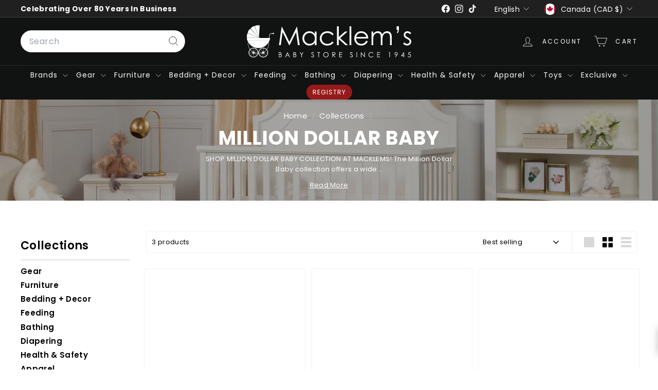

--- FILE ---
content_type: text/css
request_url: https://www.macklems.com/cdn/shop/t/132/assets/custom.css?v=40813093514830178601764657129
body_size: 5514
content:
.footer__block.footer__block--menu.ps-block-5{pointer-events:none}.footer__block.footer__block--menu.ps-block-4{max-width:245px!important}.giftreggie-header{padding:5px 12px!important;max-width:90%;margin:0 auto}.giftreggie-front .giftreggie-body{margin:2rem auto!important;max-width:90%}.ps-custom-tag{position:absolute;z-index:44555;display:flex;padding:5px;gap:10px;flex-wrap:wrap}.get-bo.boxo a:hover,.get-bo.boxtw a:hover,.get-bo.boxth a:hover{background-color:#01a0ad}.video-area a img{width:40px}.product-block .video-area{display:flex;align-items:center;position:relative;width:fit-content}.product-block .video-area a{position:absolute;left:40%}.Collapsible-Bullet ul,.page--bullet ul,.blog-layout ul,.shopify-policy__container ul{list-style-type:disc;padding-left:5px}.Collapsible-Bullet ul li,.page--bullet ul li,.blog-layout ul li,.shopify-policy__container ul li{display:list-item}.collection-grid__wrapper at-rte.at-rte.rte.clearfix.rte--collection-desc.enlarge-text ul{list-style:disc}.header-wrapper .hulk-wishlist-icon{display:none}.collection-hero{height:200px!important}.collection-hero .collection-hero__content{text-align:center;align-items:center}.site-header__element--sub .site-nav__link.site-nav__link--underline.site-nav__link--has-dropdown{padding:8px!important;text-transform:capitalize;font-size:14px}.site-header__element--sub .site-nav__link{letter-spacing:1px!important}.site-header__drawer-animate{height:96%}header-drawer.site-header__drawer.site-header__cart{transform:translate(120%)!important;height:100vh;z-index:999}header-nav#HeaderWrapper{--max-drawer-height: 100vh !important}header-drawer.site-header__drawer.site-header__cart.is-active{transform:translate(0)!important}body{overflow-x:hidden!important;overflow-y:scroll!important;top:auto!important}.cart__drawer-form{height:100%;justify-content:space-between}.custom-cart-close{top:10px;position:relative;z-index:99;width:97%;text-align:end;text-transform:uppercase;cursor:pointer}@media only screen and (max-width: 767px){.footer__block.footer__block--menu.ps-block-4{max-width:none!important}.grid__item.medium-up--one-third.text-left{min-width:85%!important}.collection-banner img.collection-hero__image{height:210px;object-fit:cover;object-position:center}.collection-banner .page-width.banner-title{padding-top:9px}.template-collection .collection-banner{height:160px}}.checklist-container{max-width:1500px;margin:0 auto;padding-left:40px;padding-right:40px}span.checklist-item-text{font-size:13px}.checklist-item input[type=checkbox]{width:15px;height:15px;margin-right:0}.checklist-subcat{margin-bottom:6px}.checklist-subcat span{font-weight:600;font-size:13px!important}.checklist-item input[type=checkbox]{accent-color:#000;vertical-align:middle}.checklist-list-inner{break-inside:avoid;page-break-inside:avoid;display:block}.checklist-list-inner{margin-bottom:20px!important}.checklist-print-button.action.icon-left:before{background-size:50%;background-position:48%;background-repeat:no-repeat;background-image:url("data:image/svg+xml,%3C!DOCTYPE svg PUBLIC '-//W3C//DTD SVG 1.1//EN' 'http://www.w3.org/Graphics/SVG/1.1/DTD/svg11.dtd'%3E%3C!-- Uploaded to: SVG Repo, www.svgrepo.com, Transformed by: SVG Repo Mixer Tools --%3E%3Csvg fill='%23ffffff' height='800px' width='800px' version='1.1' id='Layer_1' xmlns='http://www.w3.org/2000/svg' xmlns:xlink='http://www.w3.org/1999/xlink' viewBox='0 0 64 64' enable-background='new 0 0 64 64' xml:space='preserve' stroke='%23ffffff'%3E%3Cg id='SVGRepo_bgCarrier' stroke-width='0'/%3E%3Cg id='SVGRepo_tracerCarrier' stroke-linecap='round' stroke-linejoin='round'/%3E%3Cg id='SVGRepo_iconCarrier'%3E%3Cg id='Printer'%3E%3Cpath d='M57.7881012,14.03125H52.5v-8.0625c0-2.2091999-1.7909012-4-4-4h-33c-2.2091999,0-4,1.7908001-4,4v8.0625H6.2119002 C2.7871001,14.03125,0,16.8183498,0,20.2431507V46.513649c0,3.4248009,2.7871001,6.2119026,6.2119002,6.2119026h2.3798995 c0.5527,0,1-0.4472008,1-1c0-0.5527-0.4473-1-1-1H6.2119002C3.8896,50.7255516,2,48.8359489,2,46.513649V20.2431507 c0-2.3223,1.8896-4.2119007,4.2119002-4.2119007h51.5762024C60.1102982,16.03125,62,17.9208508,62,20.2431507V46.513649 c0,2.3223-1.8897018,4.2119026-4.2118988,4.2119026H56c-0.5527992,0-1,0.4473-1,1c0,0.5527992,0.4472008,1,1,1h1.7881012 C61.2128983,52.7255516,64,49.9384499,64,46.513649V20.2431507C64,16.8183498,61.2128983,14.03125,57.7881012,14.03125z M13.5,5.96875c0-1.1027999,0.8971996-2,2-2h33c1.1027985,0,2,0.8972001,2,2v8h-37V5.96875z'/%3E%3Cpath d='M44,45.0322495H20c-0.5517998,0-0.9990005,0.4472008-0.9990005,0.9990005S19.4482002,47.0302505,20,47.0302505h24 c0.5517006,0,0.9990005-0.4472008,0.9990005-0.9990005S44.5517006,45.0322495,44,45.0322495z'/%3E%3Cpath d='M44,52.0322495H20c-0.5517998,0-0.9990005,0.4472008-0.9990005,0.9990005S19.4482002,54.0302505,20,54.0302505h24 c0.5517006,0,0.9990005-0.4472008,0.9990005-0.9990005S44.5517006,52.0322495,44,52.0322495z'/%3E%3Ccircle cx='7.9590998' cy='21.8405495' r='2'/%3E%3Ccircle cx='14.2856998' cy='21.8405495' r='2'/%3E%3Ccircle cx='20.6121998' cy='21.8405495' r='2'/%3E%3Cpath d='M11,62.03125h42v-26H11V62.03125z M13.4036999,38.4349518h37.1925964v21.1925964H13.4036999V38.4349518z'/%3E%3C/g%3E%3C/g%3E%3C/svg%3E")}.checklist-print-button:first-of-type{padding:12px 60px!important}@media print{.page-content.container .checklist-container{padding:10px 0!important;border-top:2px solid #01a0ad}.checklist-item input[type=checkbox]{width:12px!important;height:12px!important}.checklist-list .checklist-wrapper{width:350px!important}.page-content{padding:0}.checklist-list-inner{margin-bottom:10px!important}.page-content.container .checklist-container{column-count:4!important;-webkit-column-count:4!important}span.checklist-item-text{font-size:10px}.checklist-subcat span,.checklist-container .checklist-list h2{font-size:11px!important;line-height:.9em;margin:0 0 5px!important}.checklist-container .checklist-item label,.checklist-container .checklist-list .checklist-items li{margin-bottom:0!important}.checklist-item input[type=checkbox]{margin-right:2px}}.checklist-container .checklist-list .checklist-items li{margin-bottom:0!important}.checklist-container .checklist-list h2{font-size:16px}.tool-tip__inner{z-index:7;border:0;padding:0!important;width:calc(100vw - 32px);max-width:1000px;max-height:max-content;margin:0}.tool-tip-body{padding:64px!important}.location__header img{float:left;margin-right:48px;width:120px;border-radius:5px}.tool-tip-header div[data-availability-product-title]{font-size:1.5rem}.location__name a{font-size:24px;color:inherit;text-decoration:none;font-weight:500}.store-availability{margin-top:0;justify-content:start}.store-availability__info{margin-left:0}a.location__contact:hover{color:#ba0c2f}.tool-tip-header{display:flex;flex-direction:column;position:sticky;top:0;justify-content:center;align-items:center;background:#f4f6fa;height:115px;z-index:1}.availability{position:relative;display:inline-flex;gap:8px;align-items:center;margin:0;width:100%}.store-info-availability{display:flex;flex-direction:row;gap:24px;margin-top:17px;flex-wrap:wrap}.location__contact{display:flex;align-items:center;gap:8px;margin:0 0 16px;text-decoration:none;color:#ba0c2f;text-decoration:none!important}.store-availability__small{font-size:1em;width:50%}.availability__text .icon--checkmark{width:10px!important}.store-availability .icon{display:inline-block;width:18px;margin-top:0;height:25px;position:absolute;left:0}.store-availability__info>div{position:relative;padding-left:25px}.locations__location+.locations__location{margin-top:32px;border-top:1px solid #e7e8ea;padding-top:32px}h2.section-header__title.h2,h1.section-header__title,h1.h2.product-single__title,.h4,.h3,.h2,h2,h3,h4{text-transform:uppercase}.rte--nomargin ul{list-style-type:disc;padding-left:5px}.hero__title .hero__animation-contents{text-transform:uppercase}@media (max-width:768px){.product-single__meta .product-text-with-icon .icon-li span{font-size:12px}.product-single__meta .product-text-with-icon .icon-li{padding:0 8px}.product-single__meta .product-text-with-icon .text-icon{gap:20px}.tool-tip-body{padding:16px!important}.tool-tip-header{height:80px}.tool-tip-header div[data-availability-product-title],.availability__text{font-size:1rem}.store-availability__small{font-size:1em;width:100%;margin-top:5px;margin-bottom:5px}.store-availability .icon{width:13px;left:5px}.location__contact{font-size:1rem}.store-availability{flex-direction:column}.location__header{display:flex;gap:25px;align-items:center}.store-info-availability{flex-direction:column}.location__header{display:flex}.location__header img{margin-right:0;width:60px}.hero__text-content.vertical-center{vertical-align:bottom}}.collection-linklist{padding:10px 14px;border-bottom:1px solid #ccc;margin-bottom:10px}.collection-linklist span{font-size:22px;font-weight:600}.collection-sidebar__group.link-collection{margin-bottom:0}.dfgdfg-lict{padding-left:20px}.site-nav__dropdown.megamenu,.megamenu{padding-bottom:40px}.megamenu--products .grid-product__actions{display:none}.megamenu--products .page-width{display:flex;justify-content:center}.megamenu--products .megamenu__wrapper{max-width:1260px;box-sizing:border-box;display:flex;flex-direction:row;height:auto;justify-content:center;width:100%}.furniture .megamenu__cols,.bedding_and_decor .megamenu__cols,.strollers .megamenu__cols,.health_and_safety .megamenu__cols{columns:3}.apparel .megamenu__cols,.toys .megamenu__cols{columns:2}.toys .megamenu__featured .product-grid,.furniture .megamenu__featured .product-grid,.strollers .megamenu__featured .product-grid,.health_and_safety .megamenu__featured .product-grid,.apparel .megamenu__featured .product-grid,.bedding_and_decor .megamenu__featured .product-grid,.on_the_go .megamenu__featured .product-grid,.feeding .megamenu__featured .product-grid,.bathing .megamenu__featured .product-grid,.car_seats .megamenu__featured .product-grid{width:inherit;float:left;max-width:212px;display:flex;height:100%}.car_seats .megamenu__featured,.feeding .megamenu__featured{max-width:440px}.gear .megamenu__featured{display:none}.gear .megamenu__cols{columns:7}.bathing .megamenu__cols{columns:3}.on_the_go .megamenu__cols,.car_seats .megamenu__cols{display:flex;flex-flow:row wrap;columns:3}@media (min-width: 1024px){.brands .megamenu__cols{columns:6}}p:empty{display:none!important}.site-navigation a{cursor:pointer}.tag a{font-size:15px}ul li a.site-nav__link.site-nav__link--underline{background-color:#951a1b;border-radius:50px;padding:5px 12px}.megamenu__col-title a{font-size:16px;font-weight:600}.banner-title nav.breadcrumb{margin-bottom:10px}.collection-desc span{font-size:15px;text-transform:capitalize;font-weight:600}.banner-title>a{color:#fff;text-decoration:underline}.banner-title>a:hover{text-decoration:none}.template-collection .collapsible-trigger__layout--inline>span{font-size:15px;font-weight:600}p.stock-status.deny .ready-ship{font-weight:600;font-size:15px}h2.jdgm-rev-widg__title{text-align:center;text-transform:capitalize;font-weight:600;font-size:27px}.template-collection button.collapsible-trigger.collapsible-trigger-btn.collapsible--auto-height.tag-list__header.is-open{background-color:#f2f2f2}.template-collection .collection-sidebar__group .collapsible-trigger-btn{padding:10px 14px}.template-collection .collapsible-content.collapsible-content--all.is-open{border:1px solid #f2f2f2;padding:10px;background:#fff;height:auto!important}.template-collection .collection-sidebar__group{margin-bottom:18px;background:#f2f2f2}.template-collection .collapsible-content__inner{padding:0}.template-collection .collection-filter{margin-bottom:30px}.template-collection .collection-filter__inner{border:1px solid #f2f2f2;padding:0 10px;border-radius:2px}.collection-banner{position:relative;width:100%}.collection-banner:before{content:"";position:absolute;left:0;right:0;width:100%;background-color:#00000050;display:block;top:0;bottom:0;z-index:2}.template-collection .page-width.banner-title{position:absolute;top:50%;bottom:0;left:0;right:0;z-index:2;width:100%;text-align:center;transform:translateY(-50px);display:inline-table}.template-collection .banner-title{color:#fff}.template-collection .banner-title h1{font-size:38px;font-weight:700}.template-collection .banner-title nav a{color:#fff;font-size:15px}.template-collection .collapsible-trigger__layout{justify-content:space-between!important}.template-collection .custom-line{border-top:1px solid #d8dde0!important;margin-top:10px;padding-top:10px;font-weight:600;font-size:14px}.collection-sidebar>.collection-sidebar__group:last-of-type{border-bottom:none!important}.template-collection .grid-product__vendor{font-size:13px;font-weight:600;margin-bottom:0;line-height:normal}.template-collection .grid-product__price span{color:var(--color-text-savings);font-size:13px;font-weight:600}.template-collection .grid-product__title{font-weight:600}.template-collection .grid-product__actions{top:12px;right:12px}[data-grid-style*=grey] .grid-product:after{opacity:1!important;background:transparent!important;border:1px solid #f2f2f2!important;border-radius:2px!important}.template-collection .grid-product__tags{right:0;margin:0 auto;top:auto;bottom:0}.template-collection .grid-product__tag.grid-product__tag--sold-out{box-shadow:0 3px 6px -5px #0000007d;border:1px solid #cecece;border-radius:50px;background:#000;color:#fff;padding:8px 10px;line-height:.8}.template-collection .promo-grid__container{border-radius:0}.promo-grid__container.color-scheme-1:before{background-image:url(/cdn/shop/files/gift-img.png?v=1754474943);background-repeat:repeat;background-size:39%;background-position:top center;background-attachment:scroll;content:"";position:absolute;left:0;right:0;height:100%;z-index:-1;opacity:.2}.site-nav__dropdown{visibility:visible!important;display:block!important;opacity:1!important}.template-product .product-single__meta{padding-top:15px;padding-left:5px;padding-right:5px}.template-product .product--description nav.breadcrumb a{font-size:13px;font-weight:500;color:#b2b2b2}.template-product .product--description nav.breadcrumb{margin-bottom:8px}.template-product .product--description .product-block h1{font-weight:600;font-size:22px;text-transform:capitalize;margin-bottom:10px;margin-top:10px}.template-product .product--description nav.breadcrumb a:last-of-type{color:#000}.template-product .block-variant-picker.product-block{margin-top:15px}.product-gift-card.template-product legend.label.variant__label{font-size:16px;font-weight:600}.template-product .product--description span.jdgm-prev-badge__stars{font-size:16px}.template-product block-price.block-price.product-block{display:flex;gap:12px;align-items:center;padding-top:10px}span.icon-and-text span{font-weight:100;font-size:14px}p.stock-status.deny{margin-bottom:5px}.product__quantity label{font-size:16px!important}.js-qty__num{padding:7px 30px;font-size:16px}.product-gift-card .product--descriptionp .sales-point .icon-and-text{font-weight:500!important;font-size:15px}.product-gift-card .product--description .block-variant-picker{margin-top:15px!important;margin-bottom:0!important;border-top:1px solid #eee;padding-top:10px;border-bottom:1px solid #eee;padding-bottom:20px}.template-product span.label.variant__label{font-size:17px;font-weight:600}.template-product .product--description .product-block{font-size:16px;font-weight:600}.template-product .product-block.product-block--sales-point{line-height:35px}.template-product .gravity-button{border-radius:50px!important}.giftreggie-pdp-cta-area--column{flex-flow:nowrap!important}.grid-product__vendor{font-size:14px}.grid-product__title{font-size:13px;font-weight:600}.megamenu--products .grid-product__price{display:none}.template-product .product-block .image-wrap img{width:55%!important;margin:0 auto;padding-top:22px}.template-product .collapsible-content__inner .input-full{height:45px;border-radius:5px}.footer-promotion.color-scheme-3 a{background-color:#fff;color:#000!important}.blogs_tags{border:0px;padding:0;border-radius:2px}.product-single__stickyss{width:15%!important;margin-right:15px!important}.blogs_tags .grid-article__tag a{display:flex;padding-top:8px}.grid-item--half .grid-article__meta.text-center{text-align:left!important}.grid-article__meta .article__title{font-size:17px!important;font-weight:600!important}.article__sub-meta span{font-size:13px!important}.grid-article__tags{text-align:left!important;margin-top:15px!important;justify-content:start}.grid-article__tags .article-tag{transform:unset!important}.template-blog header.section-header{border-bottom:1px solid #ddd;padding-bottom:10px}.grid__item.medium-up--one-third.text-left{border:none!important}.grid-article__tags ul li{margin-bottom:10px}.blog-layout__main.article-layout__main .breadcrumb{font-size:14px}.grid-product__actions{top:10px;right:10px}.product-gift-card .product--description .variant-button-wrap label{border-radius:50px;margin-bottom:5px}.blog-layout__main nav.breadcrumb{text-align:center!important}.blog-layout__main header.section-header{text-align:center}.template-product .h3.section-header__title{text-align:center;text-transform:capitalize;font-weight:600;font-size:27px}.collapsible-content__inner.rte p,.collapsible-content__inner ul li{font-size:15px;font-weight:100;margin-bottom:10px}ul li:last-child:hover .site-nav__link--underline:after{border-bottom:none!important}.left-sidebar-menu ul.sub-menu{margin-left:0}.left-sidebar-menu ul.sub-menu li{list-style:none}.left-sidebar-menu ul.sub-sub-menu{margin-left:10px}.left-sidebar-menu ul.sub-sub-menu li a{font-size:13px}.left-sidebar-menu ul.sub-menu>li>a{font-weight:600}#collection-descr h2,#collection-descr h3{text-transform:capitalize;font-size:22px}#collection-descr p{font-size:14px}div#collection-descr h3{margin-top:10px}div#collection-descr ul.list-inside li{font-size:14px;padding-bottom:6px}.article-content h2,.article-content h3,.article-layout__main h1.section-header__title{margin-bottom:10px;font-size:20px;text-transform:capitalize}.article-content h2 span{text-transform:capitalize;font-size:20px;font-weight:600!important}.article-content p{line-height:normal}.highligh-products .grid-product{width:33.33%;float:left;height:100%}.template-article .product-list.item_type_1 h2{font-weight:600;font-size:18px}.template-article h2.h3.section-header__title{text-align:center;text-transform:capitalize;font-weight:600;font-size:27px}.grid-product__image-wrap{margin:13px 10px}.grid-product__tags{left:20px}.grid-product__tag.grid-product__tag--sold-out{box-shadow:0 2px 8px -5px;border:1px solid #ccc;border-radius:23px;padding:6px 10px 4px}.grid-product__tag--sale{border-radius:50px;padding-bottom:3px}.blog-layout__main .section-header h1.section-header__title{padding:20px 0 28px}@media (max-width: 450px){.pro-add-to-cart{flex-direction:column}.pro-add-to-cart{gap:7px}.shopify-payment-button{margin-top:0}button.giftreggie-pdp-registry-cta.giftreggie-pdp-registry-cta--button{font-weight:500;font-size:14px}.highligh-products .grid-product{width:100%}.article-content h2,.article-content h3,.template-article .header.section-header h1{font-size:16px}.blog-layout__main header.section-header h1.section-header__title{font-size:15px}.grid-article[data-style=medium]{max-width:calc(100% - 10px)}.template-product .product--description .product-block h1{font-size:16px}.template-product block-price.block-price.product-block{margin-bottom:0}span.icon-and-text span{font-size:12px}.shopify-product-form .add-to-cart span{font-size:14px}#more-payment-options-link{cursor:pointer;font-size:12px}.template-product .giftreggie-pdp-button-area button{padding:9px}.template-product .product-block .image-wrap img{padding-top:0}.collapsible-trigger{font-size:14px}.collapsible-content__inner.rte p,.collapsible-content__inner ul li{font-size:12px}.template-product .h3.section-header__title{font-size:16px}.template-product .index-section{margin-bottom:0}}.ps-custom-tag{margin-top:6px;margin-left:6px}.custom-tag1{border-radius:50px;background:#0000001a;border:1px solid #000000}.custom-tag2{background:#000;color:#fff;padding:2px 10px;font-size:12px;border-radius:50px;border:1px solid #000000}.on_the_go .megamenu__cols,.feeding .megamenu__cols{columns:6}.feeding .megamenu__featured,.on_the_go .megamenu__featured{display:none}.megamenu__featured{width:50%;display:flex;justify-content:center}.accelerated-checkout-button{--gravity-button-border-radius: var(--shopify-accelerated-checkout-button-border-radius, 5px) !important}.gift_cart_template nav.breadcrumb{margin-bottom:7px}.gift_cart_template .breadcrumb__divider{opacity:1;padding:0 2px}.gift_cart_template .breadcrumb a{text-decoration:underline;color:#000!important}.gift_cart_template .product-block .jdgm-preview-badge,.gift_cart_template .product-single__title,.gift_cart_template .jdgm-preview-badge{margin-bottom:10px;text-transform:uppercase!important;font-weight:400!important}@media only screen and (min-width: 769px){.gift_cart_template h2,.gift_cart_template .h2{font-size:calc(var(--type-header-size) * .85)!important}}.gift_cart_template .product-image-main[data-size=square] .image-wrap{padding-bottom:68%!important}.gift_cart_template .product__main-photos .product-slideshow,.gift_cart_template .product-main-slide{border:0!important}.gift_cart_template .grid__item.medium-up--one-half{padding-right:inherit}.gift_cart_template .product-single__meta{padding-top:28px}.product-description .ember-view span{font-size:15px;font-weight:100;margin-bottom:10px}.form-vertical button{border-radius:50px!important}.cart__checkout,.cart__continue{border-radius:50px}@media only screen and (min-width: 769px){.rte p,.rte ul,.rte ol,.rte table{margin-bottom:15px}}@media (max-width: 769px){.site-header__element.site-header__element--sub[data-type=search]{display:none}.product-normal-card .header-section{padding-bottom:0!important}.template-product .grid__item,.template-collection .grid__item{padding-right:0}.scrollable-grid--small .grid-item,[data-view=medium] .grid-item{flex:0 0 50%}.collection-filter__item.collection-filter__item--drawer{display:flex}.hero__sidebyside-content-inner{padding:20px 15px}.color-scheme-1 .type-banner__text h2{font-size:18px!important;line-height:1.5;margin:0}.newsletter-section{padding:30px 0}.template-collection .banner-title h1{font-size:35px}.new-grid.product-grid.collection-grid{margin-bottom:0}.collection-banner p.medium-up--hide{display:none}.section--divider{padding-top:25px}.shopify-section-group-footer-group .index-section{padding-top:20px!important}.collapsible-content__inner h4{text-transform:capitalize;font-size:14px;margin-bottom:10px}.collapsible-content__inner{padding-left:0;padding-right:0}.collection-desc span{font-size:13px}.collection-desc p{margin:0 0 10px}.rte--collection-desc{padding:15px 0}.index-section.index-section--sub-product{margin-top:0}.transition-body .index-section{padding-top:0!important}h2.jdgm-rev-widg__title{font-size:20px}.page-width--flush-small .scrollable-grid--small{margin-bottom:30px}.sqs-block-content h2{font-size:18px}.footer__base-links a,.footer__base-links span{text-align:center}.section-header__title{font-size:20px}.variation-title.empty-line.pb-1 span{font-size:14px;font-weight:100}}@media (max-width: 480px){.mack-home .section-header__title{font-size:18px}.hero.loaded .slideshow__slide.is-selected .hero__title .hero__animation-contents{font-size:15px}.template-collection .banner-title nav a{font-size:13px}.template-collection .banner-title h1{font-size:28px;text-transform:capitalize;margin-bottom:10px}.template-collection .page-width.banner-title{transform:translateY(-82px)}.type-banner p{font-size:10px}.collection-desc span{font-size:12px}.banner-title a{font-size:14px}}@media (min-width: 767px){.collection-banner{position:relative;width:100%}.collection-banner img{position:absolute;top:0;height:100%}.template-collection .page-width.banner-title{position:relative;transform:none;left:auto;right:auto;top:auto;margin:0 auto;display:block;padding:20px 0;max-width:600px}}.product-block--tab .collapsible-content__inner .grid-item{display:block;padding:0;margin-bottom:0;margin-top:20px;font-size:15px}.product-block--tab .collapsible-content__inner .grid-item h2,.product-block--tab .collapsible-content__inner .grid-item h3{margin-bottom:14px;font-size:18px;font-weight:600;line-height:1.5}.giftreggie-pdp-wishlist-cta--heart.giftreggie-pdp-wishlist-cta--in-wishlist>svg{fill:#0c0c0c!important}button.giftreggie-pdp-wishlist-cta{display:none}.template-product .product__main-photos{position:relative}.product__main-photos div#wish-list{position:absolute;right:0;top:0;z-index:1;background:#000;border-radius:50px;margin:20px;cursor:pointer;padding:7px}.wishlist-btn svg{background:none;fill:none;stroke:#fff;stroke-width:1.5px;border-radius:50px;width:33px;height:33px}.wishlist-btn.wishlist-added svg{fill:#fff}button.giftreggie-pdp-registry-cta.giftreggie-pdp-registry-cta--button{background:#814c78;color:#fff;border-radius:50px;padding:15px 0;font-size:14px;font-family:Poppins;font-weight:600;text-transform:uppercase;letter-spacing:1px}.shopify-product-form .add-to-cart{padding:15px 0;border-radius:50px!important;background:#000!important}.shopify-product-form .add-to-cart span{text-transform:capitalize}div#sort-description{margin-top:15px}.product-block p{font-weight:500;font-size:13px}.product-image-main{margin-top:1px}.pro-add-to-cart div{width:100%}.add-to-cart,.pro-add-to-cart{display:flex;gap:5px;align-items:center;justify-content:center}button#toggle-sort-description{font-weight:600}.pro-add-to-cart span svg{height:20px;width:25px}.shopify-product-form .pro-add-to-cart span{text-transform:uppercase;font-weight:600;letter-spacing:1px;font-size:14px}.block-buy-buttons[data-show-dynamic-checkout] .btn[disabled]{opacity:.5;border-color:unset}.collection-desc{max-width:480px;margin:11px auto}.product-text-with-icon{max-width:520px;margin:0 auto;padding:20px 0}.product-text-with-icon .text-icon{display:flex;justify-content:center;align-items:center;padding:0;margin:0;list-style:none}.product-text-with-icon .icon-li{flex:1;text-align:center;padding:0 20px;border-right:1px solid #ddd}.product-text-with-icon .icon-li:last-child{border-right:none}.product-text-with-icon .icon-li img{display:block;margin:0 auto 10px;max-width:40px;height:auto}.product-text-with-icon .icon-li span{display:block;font-size:14px;color:#333;font-weight:400;line-height:1.4}div[id*=gift_reggie_gift_registry_pdp]{display:none!important}@media screen and (max-width: 1500px){.megamenu__featured .jdgm-star.jdgm--off:before{font-size:12px}.megamenu__featured .grid-item__meta{margin:5px}}@media screen and (max-width: 1120px){.megamenu__col{padding:0 10px 10px 0}.gear .megamenu__cols{columns:4}.furniture .megamenu__cols,.bedding_and_decor .megamenu__cols,.strollers .megamenu__cols,.health_and_safety .megamenu__cols{columns:2}.on_the_go .megamenu__cols,.feeding .megamenu__cols{columns:4}}@media screen and (max-width: 800px){.megamenu__featured{width:90%;display:flex;justify-content:center}}
/*# sourceMappingURL=/cdn/shop/t/132/assets/custom.css.map?v=40813093514830178601764657129 */
